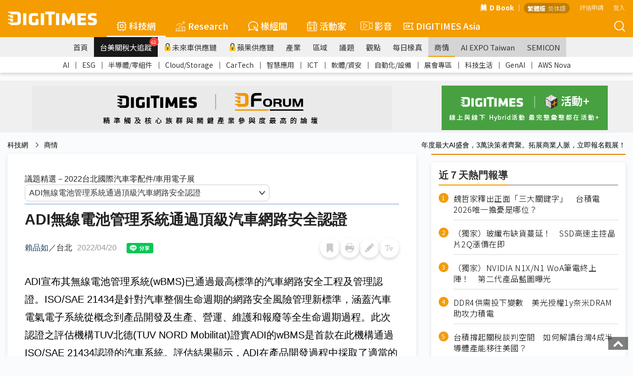

--- FILE ---
content_type: application/javascript
request_url: https://img.digitimes.com/library/v2020/header_v2.js
body_size: 1827
content:
$(function() {

	//是否秀出submenu的箭頭
	showNavBtn();

	/**2021/03/04更新
	 **獨立小menu操作
	*/
	$(".my-menu:not(.mobile)").mouseenter(function(){
		$(this).find(".link-frame").css("display","block");
	})
	$(".my-menu:not(.mobile)").mouseleave(function(){
		$(this).find(".link-frame").css("display","none");
	})
	$(".my-menu.mobile").click(function(){
		if($(this).find(".link-frame").css("display")=='none')
		{
			$(this).find(".link-frame").css("display","block");
		}
		else
		{
			$(this).find(".link-frame").css("display","none");
		}
		
	})

	//menu
	$("#header-frame .main-link").mouseenter(function(){
		$(this).find(".main-title").addClass("focus");
		$(this).find(".link-frame").css("display","flex");
	})
	
	$("#header-frame .main-link").mouseleave(function(){
		$(this).find(".main-title").removeClass("focus");
		$(this).find(".link-frame").css("display","none");
	})

	//電腦版 changed search
	$("#nav-action-frame .search-icon").click(function(){
		var obj=$(this).parent().find(".search-frame");
		if($(this).hasClass("active"))
		{
			$(this).removeClass("active");
			obj.hide();
		}
		else
		{
			$(this).addClass("active");
			obj.show();
		}
	})


	/**2021/03/04更新
	  **拿掉find(".link-frame")
	 */
	 //電腦版 changed member menu
	 $("#nav-action-frame .member-menu").mouseenter(function(){
	  $(this).find(".user-icon").addClass("active");
	 })
	 
	 $("#nav-action-frame .member-menu").mouseleave(function(){
	  $(this).find(".user-icon").removeClass("active");
	 })
		
	//NavBtn操作
	$("#sub-nav-frame #next-btn").click(function(){

		$(this).stop().animate({"opacity":0},500,function(){
			$(this).hide();
		});

		$("#sub-nav-frame #pre-btn").css("display","flex").stop().animate({"opacity":1},500);

		$("#sub-nav-frame .sub-nav").stop().animate({
			scrollLeft: $("#sub-nav-frame .sub-nav").outerWidth()/2 + $(window).width()
		}, 600);	 
	});

	$("#sub-nav-frame #pre-btn").click(function(){

		$(this).stop().animate({"opacity":0},400,function(){
			$(this).hide();
		});

		$("#sub-nav-frame #next-btn").css("display","flex").stop().animate({"opacity":1},400);

		$("#sub-nav-frame .sub-nav").stop().animate({
			scrollLeft: 0
		}, 300);	 
	});

	$("#sub-sub-nav-frame #next-btn").click(function(){

		$(this).stop().animate({"opacity":0},500,function(){
			$(this).hide();
		});

		$("#sub-sub-nav-frame #pre-btn").css("display","flex").stop().animate({"opacity":1},500);

		$("#sub-sub-nav-frame .sub-sub-nav").stop().animate({
			scrollLeft:  $("#sub-sub-nav-frame .sub-sub-nav").outerWidth()/2 + $(window).width()
		}, 600);	 
	});

	$("#sub-sub-nav-frame #pre-btn").click(function(){

		$(this).stop().animate({"opacity":0},400,function(){
			$(this).hide();
		});

		$("#sub-sub-nav-frame #next-btn").css("display","flex").stop().animate({"opacity":1},400);

		$("#sub-sub-nav-frame .sub-sub-nav").stop().animate({
			scrollLeft: 0
		}, 300);	 
	});

	//手機版漢堡
	$('#menu-icon').click(function() {
	//$('#menu-icon').on('click', function() {
		if($(this).hasClass("active"))
		{
			$(this).removeClass('active').addClass('not-active');
			$(".m-nav-frame").removeClass("show");
			$(".m-header-frame").removeClass("active");
			$("body").removeClass("m-menu-noscroll");
			$(".m-nav-frame .arrow").removeClass("active not-active");
			$(".m-nav-frame .link-frame.show").removeClass("show");
			$(".login-frame").show();
			$("#language").hide();
		}
		else
		{
			$(this).removeClass('not-active').addClass('active');
			$(".m-nav-frame").addClass("show");
			$(".m-header-frame").addClass("active");
			$("body").addClass("m-menu-noscroll");
			$(".login-frame").hide();
			$("#language").show();
			$(".m-search-frame").removeClass("show");
		}
		
		
	})
	
	//電腦版搜尋操作
	$("#search-btn").click(function(){
		$("#header-frame .main-nav-frame").stop().animate({"margin-left":"10px","opacity":0},250,function(){
			$("#header-frame .main-nav-frame").hide();
		});
		$("#header-frame #search-btn").stop().animate({"right":39},250,function(){
			$("#header-frame #search-btn").stop().animate({"opacity":0},250,function(){
				$("#header-frame #search-btn").hide();
			});
			$("#header-frame .search-input-frame").css("display","flex").stop().animate({"opacity":1},250);
			$("#header-frame #close-btn").show().stop().animate({"opacity":1},250);
		});
		
	})

	//電腦版關閉搜尋
	$("#close-btn").click(function(){
		$("#header-frame #close-btn").stop().animate({"opacity":0},200,function(){
			$("#header-frame #close-btn").hide();
		})
		$("#header-frame .search-input-frame").stop().animate({"opacity":0},200,function(){
			$("#header-frame .search-input-frame").hide();
		});
		$("#header-frame #search-btn").show().stop().animate({"opacity":1},200,function(){
			$("#header-frame #search-btn").stop().animate({"right":0},150);
			$("#header-frame .main-nav-frame").show().stop().animate({"margin-left":"","opacity":1},150);
		})
		
	})

	//手機版搜尋操作
	$("#m-search-btn").click(function(){
		$(".m-search-frame").toggleClass("show");
	})

	//手機版會員menu操作
	 /**2021/03/04更新
	 */
	 $("#m-member").click(function(){
	  if($(this).hasClass("active"))
	  {
	   $(this).removeClass("active"); 
	  }
	  else
	  {
	   $(this).addClass("active");
	  }
	  
	 })
	 
	$(".member-menu").mouseleave(function(){
		$(this).find(".user-icon").removeClass("active");
		$(this).find(".link-frame").css("display","none");
	})


	//手機版nav操作
	$("#m-nav-frame .main-title").click(function(){
		var thi=$(this);
		if(thi.find(".arrow").hasSVGClass("active")) //點自己
		{
			thi.find(".arrow").addSVGClass("not-active").removeSVGClass("active");
			thi.next().stop().animate({"height":0},300,'swing',function(){
				thi.next().css("height","unset");
				thi.next().removeClass("show");
			})	
		}
		else //點其他
		{
			$(".m-nav-frame .arrow.active").addSVGClass("not-active").removeSVGClass("active");
			$(".m-nav-frame .link-frame.show").removeClass("show");
			thi.next().addClass("show");
			thi.find(".arrow").addSVGClass("active").removeSVGClass("not-active");			
		}
		
	})

	//我的關鍵字操作
	$("#mykeywords,#m-mykeywords,#changed-mykeywords").click(function(){
		$("body").addClass("mykeywords-noscroll");
		$("#keywords").show().stop().animate({"opacity":1},200,'swing');
		$("#keywords .keywords-frame").stop().animate({"right":0},200,'swing');
	})

	$("#keywords .keywords-frame").click(function(event){
		event.stopPropagation();
	})

	$("#keywords").click(function(event){
		$(this).find(".keywords-frame").stop().animate({"right":-310},300,'swing');
		$(this).stop().animate({"opacity":0},300,'swing',function(){
			$("#keywords").hide();
			$("body").removeClass("mykeywords-noscroll");
		});
	})

	//條件搜尋操作
	$("#condition-header .condition-btn").click(function(){
		$("#condition-header .condition").toggle();
	})

	$("#condition-nav,#condition-m").click(function(){
		$(this).parent().next().toggle();
	})

})

$(window).resize(function() {
	showNavBtn();
})

function showNavBtn() {
	if($("#sub-nav-frame .sub-nav")[0].scrollWidth - $("#sub-nav-frame .sub-nav").innerWidth() > 1)
	{
		$("#sub-nav-frame #next-btn").css("display","flex");
		$("#sub-nav-frame ul.link-frame").css("padding-right","16px");
	}
	else
	{
		$("#sub-nav-frame #next-btn,#sub-nav-frame #pre-btn").hide().css("opacity","");
		$("#sub-nav-frame ul.link-frame").css("padding-right","");
	}
	if(document.getElementById("sub-sub-nav-frame"))
	{
		if($("#sub-sub-nav-frame .sub-sub-nav")[0].scrollWidth - $("#sub-sub-nav-frame .sub-sub-nav").innerWidth() > 1)
		{
			$("#sub-sub-nav-frame #next-btn").css("display","flex");
			$("#sub-sub-nav-frame .link-frame").css("padding-right","16px");
		}
		else
		{
			$("#sub-sub-nav-frame #next-btn,#sub-sub-nav-frame #pre-btn").hide().css("opacity","");
			$("#sub-sub-nav-frame .link-frame").css("padding-right","");
		}
	}
}

$(document).scroll(function() {

	if($(this).scrollTop()>0 && !$("#header-wrapper").hasClass("change"))
	{
		//變換時候從最左邊顯示
		$("#sub-nav-frame .sub-nav").scrollLeft(0);
		$("#sub-nav-frame #next-btn").show().css("opacity","");
		$("#sub-nav-frame #pre-btn").hide().css("opacity","");

		$("#sub-sub-nav-frame .sub-sub-nav").scrollLeft(0);
		$("#sub-sub-nav-frame #next-btn").show().css("opacity","");
		$("#sub-sub-nav-frame #pre-btn").hide().css("opacity","");
		//
		$("body").addClass("change");
		$("#header-wrapper").addClass("change");
		$("#header-frame").addClass("change");
		$("#sub-nav-frame").addClass("change");
		$("#sub-nav-frame #pre-btn,#sub-nav-frame #next-btn").toggleClass("white black");
		showNavBtn();
	}
	else if($(this).scrollTop()<=0 && $("#header-wrapper").hasClass("change"))
	{
		$("body").removeClass("change");
		$("#header-wrapper").removeClass("change");
		$("#header-frame").removeClass("change");
		$("#sub-nav-frame").removeClass("change");
		$("#sub-nav-frame #pre-btn,#sub-nav-frame #next-btn").toggleClass("white black");
		showNavBtn();
	}
});


$.fn.extend({
    addSVGClass: function (cls) {
        return this.each(function () {
            var classList = $(this).attr('class');
            if (classList) {
                var classListArr = classList.split(" ");
                if (classListArr.indexOf(cls) === -1) {
                    classListArr.push(cls);
                    classList = classListArr.join(" ").trim();
                    $(this).attr('class', classList);
                }
            } else {
                $(this).attr('class', cls);
            }
        });
    },
    removeSVGClass: function (cls) {
        return this.each(function () {
            var classList = $(this).attr('class');
            if (classList) {
                var classListArr = classList.split(" ");
                if (classListArr.indexOf(cls) !== -1) {
                    delete classListArr[classListArr.indexOf(cls)];
                    classList = classListArr.join(" ").trim();
                    $(this).attr('class', classList);
                }
            }

        });
    },
    hasSVGClass: function (cls) {
        var el = this[0];
        var classList = $(el).attr('class');
        if (classList) {
            var classListArr = classList.split(" ");
            if (classListArr.indexOf(cls) !== -1) {
                return true;

            } else {
                return false;
            }
        }
        return false;
    }
});

--- FILE ---
content_type: image/svg+xml
request_url: https://img.digitimes.com/tw/rwd/v2023/img/search/search_close_btn.svg
body_size: 97
content:
<svg width="42" height="43" viewBox="0 0 42 43" fill="none" xmlns="http://www.w3.org/2000/svg">
<line x1="10.2539" y1="31.7531" x2="30.76" y2="11.247" stroke="black"/>
<line x1="30.7597" y1="31.7532" x2="10.2536" y2="11.2471" stroke="black"/>
</svg>
